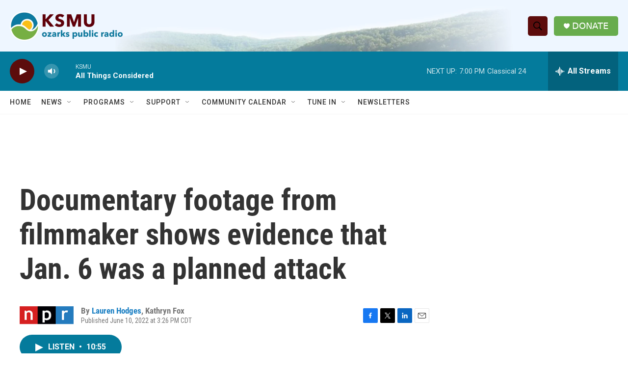

--- FILE ---
content_type: text/html; charset=utf-8
request_url: https://www.google.com/recaptcha/api2/aframe
body_size: 250
content:
<!DOCTYPE HTML><html><head><meta http-equiv="content-type" content="text/html; charset=UTF-8"></head><body><script nonce="aX1x6J3CCB-bb6hpq44V1Q">/** Anti-fraud and anti-abuse applications only. See google.com/recaptcha */ try{var clients={'sodar':'https://pagead2.googlesyndication.com/pagead/sodar?'};window.addEventListener("message",function(a){try{if(a.source===window.parent){var b=JSON.parse(a.data);var c=clients[b['id']];if(c){var d=document.createElement('img');d.src=c+b['params']+'&rc='+(localStorage.getItem("rc::a")?sessionStorage.getItem("rc::b"):"");window.document.body.appendChild(d);sessionStorage.setItem("rc::e",parseInt(sessionStorage.getItem("rc::e")||0)+1);localStorage.setItem("rc::h",'1769041792363');}}}catch(b){}});window.parent.postMessage("_grecaptcha_ready", "*");}catch(b){}</script></body></html>